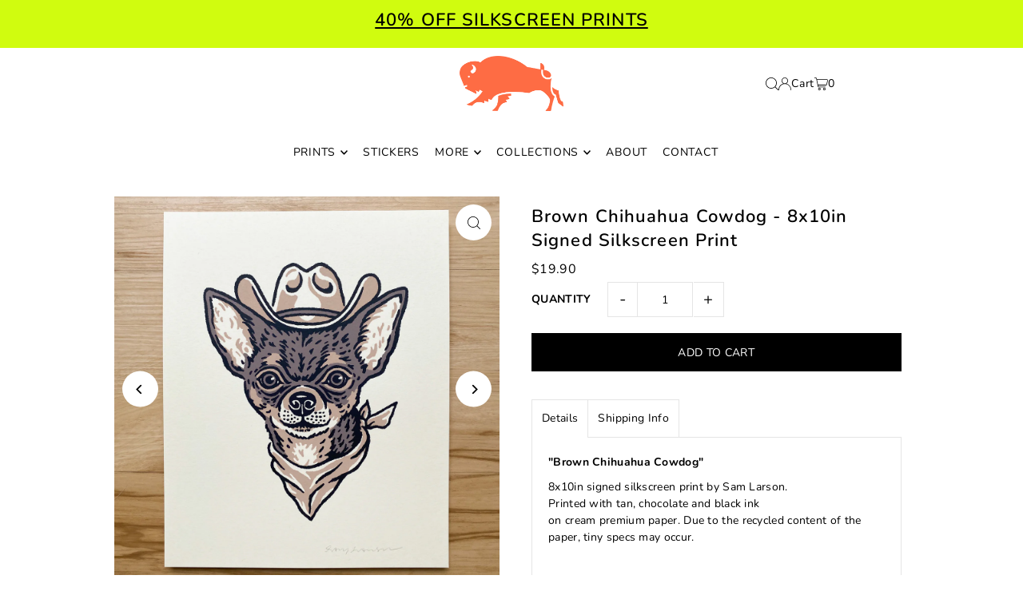

--- FILE ---
content_type: text/css
request_url: https://www.steelbison.com/cdn/shop/t/23/assets/section-footer.css?v=80466969803220912831730920861
body_size: 204
content:
footer.footer-section{z-index:2}#footer-wrapper{z-index:2;border-top:1px solid var(--dotted-color);background:var(--footer-background);padding:20px 0}#footer-wrapper p,#footer-wrapper a{color:var(--footer-text)}#footer-wrapper a:hover,#footer-wrapper a:focus{text-decoration:underline}#footer-wrapper .rte{margin-top:15px}#footer-wrapper ul{list-style:none}#footer-wrapper ul li a{color:var(--footer-text);font-size:var(--font-size)}#footer-wrapper ul li a:hover{color:var(--footer-text)}.footer__block-container{grid-column-gap:30px}@media (min-width: 741px){.footer-menu svg.footer-menu--icon{display:none}}@media screen and (max-width: 740px){.footer-menu svg.footer-menu--icon{position:absolute;right:20px;z-index:1}.footer-menu h3{cursor:pointer}}.footer-menu h3{color:var(--footer-text);border-bottom:1px solid var(--dotted-color)}.footer-menu,#footer_signup{margin-top:15px}input#footer-EMAIL{width:75%;float:left;margin-bottom:0;border-radius:0;background:var(--background);color:var(--text-color);height:48px;line-height:48px;padding:0}input#footer-EMAIL::-webkit-input-placeholder{color:var(--text-color)}input#footer-EMAIL:-moz-placeholder{color:var(--text-color)}input#footer-EMAIL::-moz-placeholder{color:var(---text-color)}input#footer-EMAIL:-ms-input-placeholder{color:var(--text-color)}input#footer-subscribe{width:25%;display:inline-block;background:var(--footer-button);color:var(--footer-button-text);border:0;border-radius:0;font-weight:400}#footer_signup .errors ul{margin-top:0}@media screen and (max-width: 740px){#footer-wrapper input#footer-EMAIL,#footer-wrapper input#footer-subscribe{width:100%}#footer-wrapper input#footer-EMAIL{margin-top:10px}}div#bottom-footer{display:flex;margin:0 auto;border-top:1px solid var(--dotted-color);align-items:flex-start}div#bottom-footer .footer-left{width:50%;display:flex;align-items:flex-end;justify-content:flex-start;flex-wrap:wrap}div#bottom-footer .footer-left ul.social-icons__wrapper{margin-top:0!important;flex:1 0 100%}div#bottom-footer .footer-left ul.social-icons__wrapper li{padding:0}div#bottom-footer .footer-left ul.social-icons__wrapper li a{color:var(--footer-text);text-decoration:none;display:block}div#bottom-footer .footer-left ul.social-icons__wrapper li a:hover,div#bottom-footer .footer-left ul.social-icons__wrapper li a:focus{color:var(--footer-text);opacity:.75;text-decoration:none}div#bottom-footer .footer-left p{flex:1 0 100%}div#bottom-footer .footer-left ul.policies.list-unstyled{display:flex;gap:10px;list-style:none;margin-bottom:0}div#bottom-footer .footer-left:has(shop-login-button){display:flex;flex-wrap:wrap;justify-content:flex-start;align-items:center;gap:1rem}div#bottom-footer .footer-right{width:50%;display:flex;flex-direction:column;align-items:flex-end;flex-wrap:wrap}div#bottom-footer .selectors-form{display:flex;gap:20px;justify-content:flex-end}div#bottom-footer .disclosure__toggle{white-space:nowrap;color:var(--footer-text)!important;background-color:var(--footer-background)!important;margin:0;text-transform:capitalize;text-decoration:none;border-bottom:1px solid;padding:0 0 5px;display:inline-flex;align-items:center;gap:5px}div#bottom-footer .disclosure-list{bottom:115%}#payment .payment-methods svg{display:inline;width:40px;height:25.25px;text-align:center;margin:3px 1px}#payment:after{display:none}@media (max-width: 740px){div#bottom-footer{flex-wrap:wrap;border-top:0}div#bottom-footer .footer-left{width:100%;order:2}div#bottom-footer .footer-right{width:100%;align-items:flex-start}div#bottom-footer .disclosure-list{left:0;right:unset}}
/*# sourceMappingURL=/cdn/shop/t/23/assets/section-footer.css.map?v=80466969803220912831730920861 */


--- FILE ---
content_type: text/css
request_url: https://www.steelbison.com/cdn/shop/t/23/assets/component-disclosures.css?v=21958065035276563141730920861
body_size: 7
content:
.disclosure__toggle{white-space:nowrap;margin:0;padding:0;border-radius:unset!important;height:unset!important;line-height:unset!important;display:flex;flex-wrap:nowrap;justify-content:space-around;align-items:center;letter-spacing:var(--nav-spacing);font-family:var(--nav-family);font-weight:var(--nav-weight);font-style:var(--nav-style);font-size:var(--nav-size)!important}button.disclosure__toggle[aria-controls=lang-list]{text-transform:capitalize}.disclosure-list{padding:15px 0;position:absolute;right:0;display:none;border-radius:2px;z-index:6;text-align:left;list-style:none;background:var(--background);border:1px solid var(--dotted-color)}.disclosure-list--visible{display:block}ul.disclosure--ul{list-style:none;max-height:300px;overflow-y:auto;margin:0!important;line-height:1}.disclosure-list__item{white-space:nowrap;padding:5px 15px 10px!important;text-align:left;width:100%}.disclosure-list__option{text-transform:capitalize;color:var(--text-color)!important;display:flex!important;flex-direction:row;align-items:center;justify-content:flex-start;gap:5px}.disclosure-list__option:focus,.disclosure-list__option:hover,.disclosure-list__item--current .disclosure-list__option,.disclosure-list__option{color:rgb(var(--text-color) / .7)}.disclosure-list__item--current .disclosure-list__option{font-weight:700}.disclosure-list__option span.localization-form__currency{font-size:var(--font-size-sm);opacity:.7}span.country--flag{display:flex;height:20px;width:20px;flex-basis:20px;border-radius:50%;overflow:hidden}.disclosure__toggle__flag{flex-basis:20px;height:100%;object-fit:cover}.disclosure__toggle svg{min-width:20px}.disclosure-list__item span.country--flag{margin-right:5px}button.localization-form__noscript-btn{height:48px;line-height:48px;border:1px solid #ccc;border-left:0;padding-left:10px;padding-right:10px}#HeaderCountryFormNoScript{display:flex;justify-content:center}
/*# sourceMappingURL=/cdn/shop/t/23/assets/component-disclosures.css.map?v=21958065035276563141730920861 */
